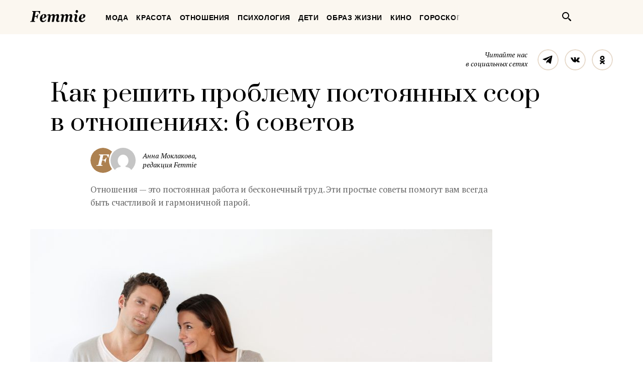

--- FILE ---
content_type: text/html; charset=UTF-8
request_url: https://femmie.ru/kak-reshit-problemu-postoyanny-h-ssor-v-otnosheniyah-6-sovetov-142528/
body_size: 25115
content:
<!DOCTYPE html>
<html lang="ru">
    <head>
        <meta charset="UTF-8">
        <meta http-equiv="x-ua-compatible" content="ie=edge">
        <meta name="viewport" content="width=device-width, initial-scale=1">
        <link href="https://fonts.googleapis.com/css?family=PT+Serif:400,400i,700|Prata&amp;subset=cyrillic" rel="stylesheet" rel="preload">
        <link href="/wp-content/themes/Newspaper/css/style.css" rel="stylesheet" rel="preload">
        <title>Как решить проблему постоянных ссор в отношениях: 6 советов | Femmie</title>
        <meta property="og:locale" content="ru_RU" />
<meta property="og:type" content="article" />
<meta property="og:title" content="Как решить проблему постоянных ссор в&nbsp;отношениях: 6 советов" />
<meta property="og:description" content="Когда ваши отношения с партнером застряли на одном месте и, кажется, перестали развиваться, то самое важное — это понять, в чем источник проблемы. Вы не можете уделять друг другу достаточно времени? Вы не достаточно много общаетесь друг с другом? Вам скучно? Вам неинтересно вместе? Или в игру вступили более серьезные проблемы, например отсутствие доверия или ревность? Все это очень важные вопросы, над которыми стоит задуматься, когда в ваших отношениях появились препятствия, и вы хотите их преодолеть. Подумайте, что вызвало застой в ваших отношениях и найдите способ освежить их. Эти небольшие занятия помогут внести разнообразие в вашу рутину и вдохнуть новую" />
<meta property="og:url" content="https://femmie.ru/kak-reshit-problemu-postoyanny-h-ssor-v-otnosheniyah-6-sovetov-142528/" />
<meta property="og:site_name" content="Femmie" />
<meta property="article:publisher" content="https://www.facebook.com/femmieru/" />
<meta property="article:tag" content="улучшить отношения" />
<meta property="article:section" content="Отношения" />
<meta property="article:published_time" content="2018-04-12T11:30:02+00:00" />
<meta property="article:modified_time" content="2018-04-12T12:33:02+00:00" />
<meta property="og:updated_time" content="2018-04-12T12:33:02+00:00" />
<meta property="fb:app_id" content="1588860948093305" />
<meta property="og:image" content="https://femmie.ru/wp-content/uploads/2018/04/shutterstock_136786844.jpg" />
<meta property="og:image:width" content="1000" />
<meta property="og:image:height" content="667" />

<!-- All in One SEO Pack 2.7.2 by Michael Torbert of Semper Fi Web Design[467,547] -->
<meta name="description"  content="Когда ваши отношения с партнером застряли на одном месте и, кажется, перестали развиваться, то самое важное — это понять, в чем источник проблемы. Вы не можете" />

<meta name="keywords"  content="улучшить отношения,Отношения" />

<link rel="canonical" href="https://femmie.ru/kak-reshit-problemu-postoyanny-h-ssor-v-otnosheniyah-6-sovetov-142528/" />
<!-- /all in one seo pack -->
<link rel='dns-prefetch' href='//s.w.org' />
<link rel="alternate" type="application/rss+xml" title="Femmie &raquo; Лента" href="https://femmie.ru/feed/" />
<link rel="alternate" type="application/rss+xml" title="Femmie &raquo; Лента комментариев" href="https://femmie.ru/comments/feed/" />
<link rel='stylesheet' id='crifs-style-css'  href='https://femmie.ru/wp-content/plugins/cr_infinity_scroll/public/style.css?ver=0.2.0' type='text/css' media='all' />
<link rel='stylesheet' id='essb_theme_standard-css'  href='https://femmie.ru/wp-content/plugins/easy-social-share-buttons5/lib/modules/top-posts-widget/css/essb-theme-standard.min.css?ver=4.8.18' type='text/css' media='all' />
<link rel='stylesheet' id='essb-font-css'  href='https://femmie.ru/wp-content/plugins/easy-social-share-buttons5/lib/modules/top-posts-widget/css/essb-posts-font.css?ver=4.8.18' type='text/css' media='all' />
<link rel='stylesheet' id='easy-social-share-buttons-css'  href='https://femmie.ru/wp-content/plugins/easy-social-share-buttons5/assets/css/easy-social-share-buttons.min.css?ver=5.2.2' type='text/css' media='all' />
<script type='text/javascript' src='https://femmie.ru/wp-includes/js/jquery/jquery.js?ver=1.12.4'></script>
<script type='text/javascript' src='https://femmie.ru/wp-includes/js/jquery/jquery-migrate.min.js?ver=1.4.1'></script>
<script type='text/javascript'>
/* <![CDATA[ */
var ai_front = {"insertion_before":"BEFORE","insertion_after":"AFTER","insertion_prepend":"PREPEND CONTENT","insertion_append":"APPEND CONTENT","insertion_replace_content":"REPLACE CONTENT","insertion_replace_element":"REPLACE ELEMENT","cancel":"Cancel","use":"Use","add":"Add","parent":"Parent","cancel_element_selection":"Cancel element selection","select_parent_element":"Select parent element","css_selector":"CSS selector","use_current_selector":"Use current selector","element":"ELEMENT","path":"PATH","selector":"SELECTOR","visible":"VISIBLE","hidden":"HIDDEN"};
/* ]]> */
</script>
<script type='text/javascript' src='https://femmie.ru/wp-content/plugins/ad-inserter/includes/js/ai-jquery.js?ver=4.8.18+2.4.11'></script>
<script type='text/javascript'>
function ai_insert(insertion,selector,insertion_code){if(selector.indexOf(":eq")!=-1)var elements=jQuery(selector);else var elements=document.querySelectorAll(selector);Array.prototype.forEach.call(elements,function(element,index){var ai_debug=typeof ai_debugging!=="undefined";if(element.hasAttribute("id"))selector_string="#"+element.getAttribute("id");else if(element.hasAttribute("class"))selector_string="."+element.getAttribute("class").replace(new RegExp(" ","g"),".");else selector_string="";var template=
document.createElement("div");template.innerHTML=insertion_code;var ai_selector_counter=template.getElementsByClassName("ai-selector-counter")[0];if(ai_selector_counter!=null)ai_selector_counter.innerText=index+1;var ai_debug_name_ai_main=template.getElementsByClassName("ai-debug-name ai-main")[0];if(ai_debug_name_ai_main!=null){var insertion_name="";if(insertion=="before")insertion_name=ai_front.insertion_before;else if(insertion=="after")insertion_name=ai_front.insertion_after;else if(insertion==
"prepend")insertion_name=ai_front.insertion_prepend;else if(insertion=="append")insertion_name=ai_front.insertion_append;else if(insertion=="replace-content")insertion_name=ai_front.insertion_replace_content;else if(insertion=="replace-element")insertion_name=ai_front.insertion_replace_element;ai_debug_name_ai_main.innerText=insertion_name+" "+selector+" ("+element.tagName.toLowerCase()+selector_string+")"}var range=document.createRange();var fragment=range.createContextualFragment(template.innerHTML);
if(insertion=="before")element.parentNode.insertBefore(fragment,element);else if(insertion=="after")element.parentNode.insertBefore(fragment,element.nextSibling);else if(insertion=="prepend")element.insertBefore(fragment,element.firstChild);else if(insertion=="append")element.insertBefore(fragment,null);else if(insertion=="replace-content")element.innerHTML=template.innerHTML;else if(insertion=="replace-element"){element.parentNode.insertBefore(fragment,element);element.parentNode.removeChild(element)}if(ai_debug)console.log("AI INSERT",
insertion,selector,"("+element.tagName.toLowerCase()+selector_string+")")})}
function ai_insert_viewport(element){function hasClass(element,cls){if(element==null)return false;if(element.classList)return element.classList.contains(cls);else return(" "+element.className+" ").indexOf(" "+cls+" ")>-1}function addClass(element,cls){if(element==null)return;if(element.classList)element.classList.add(cls);else element.className+=" "+cls}function removeClass(element,cls){if(element==null)return;if(element.classList)element.classList.remove(cls);else element.className=element.className.replace(new RegExp("(^|\\b)"+
cls.split(" ").join("|")+"(\\b|$)","gi")," ")}var ai_debug=typeof ai_debugging!=="undefined";if(ai_debug)console.log("AI VIEWPORT INSERTION class:",element.getAttribute("class"));var visible=!!(element.offsetWidth||element.offsetHeight||element.getClientRects().length);var block=element.getAttribute("data-block");if(visible){var insertion_code=element.getAttribute("data-code");var insertion_type=element.getAttribute("data-insertion");var selector=element.getAttribute("data-selector");if(insertion_code!=
null)if(insertion_type!=null&&selector!=null){var selector_exists=document.querySelectorAll(selector).length;if(ai_debug)console.log("AI VIEWPORT VISIBLE: block",block,insertion_type,selector,selector_exists?"":"NOT FOUND");if(selector_exists){ai_insert(insertion_type,selector,b64d(insertion_code));removeClass(element,"ai-viewports")}}else{if(ai_debug)console.log("AI VIEWPORT VISIBLE: block",block);var range=document.createRange();var fragment=range.createContextualFragment(b64d(insertion_code));
element.parentNode.insertBefore(fragment,element.nextSibling);removeClass(element,"ai-viewports")}}else{if(ai_debug)console.log("AI VIEWPORT NOT VISIBLE: block",block);var debug_bar=element.previousElementSibling;if(hasClass(debug_bar,"ai-debug-bar")&&hasClass(debug_bar,"ai-debug-script")){removeClass(debug_bar,"ai-debug-script");addClass(debug_bar,"ai-debug-viewport-invisible")}removeClass(element,"ai-viewports")}}
function b64e(str){return btoa(encodeURIComponent(str).replace(/%([0-9A-F]{2})/g,function toSolidBytes(match,p1){return String.fromCharCode("0x"+p1)}))}function b64d(str){return decodeURIComponent(atob(str).split("").map(function(c){return"%"+("00"+c.charCodeAt(0).toString(16)).slice(-2)}).join(""))};
</script>
<link rel='https://api.w.org/' href='https://femmie.ru/wp-json/' />
<link rel="EditURI" type="application/rsd+xml" title="RSD" href="https://femmie.ru/xmlrpc.php?rsd" />
<link rel="wlwmanifest" type="application/wlwmanifest+xml" href="https://femmie.ru/wp-includes/wlwmanifest.xml" /> 
<link rel='prev' title='4 неожиданных предмета в&nbsp;косметичке, выдающих женские комплексы' href='https://femmie.ru/4-neozhidanny-h-predmeta-v-kosmetichke-vy-dayushhih-zhenskie-kompleksy-146498/' />
<link rel='next' title='Самые легкие в&nbsp;общении знаки Зодиака' href='https://femmie.ru/samy-e-legkie-v-obshhenii-znaki-zodiaka-145879/' />
<meta name="generator" content="WordPress 4.8.18" />
<link rel='shortlink' href='https://femmie.ru/?p=142528' />
<link rel="alternate" type="application/json+oembed" href="https://femmie.ru/wp-json/oembed/1.0/embed?url=https%3A%2F%2Ffemmie.ru%2Fkak-reshit-problemu-postoyanny-h-ssor-v-otnosheniyah-6-sovetov-142528%2F" />
<link rel="alternate" type="text/xml+oembed" href="https://femmie.ru/wp-json/oembed/1.0/embed?url=https%3A%2F%2Ffemmie.ru%2Fkak-reshit-problemu-postoyanny-h-ssor-v-otnosheniyah-6-sovetov-142528%2F&#038;format=xml" />
	<script type="application/ld+json"   >
	{ 
		"@context":"http:\/\/schema.org\/",
		"@graph":[
			{
				"@type":"BlogPosting",
				"@id":"https:\/\/femmie.ru\/kak-reshit-problemu-postoyanny-h-ssor-v-otnosheniyah-6-sovetov-142528\/#BlogPosting",
				"mainEntityOfPage":"https:\/\/femmie.ru\/kak-reshit-problemu-postoyanny-h-ssor-v-otnosheniyah-6-sovetov-142528\/",
				"headline":"\u041a\u0430\u043a \u0440\u0435\u0448\u0438\u0442\u044c \u043f\u0440\u043e\u0431\u043b\u0435\u043c\u0443 \u043f\u043e\u0441\u0442\u043e\u044f\u043d\u043d\u044b\u0445 \u0441\u0441\u043e\u0440 \u0432 \u043e\u0442\u043d\u043e\u0448\u0435\u043d\u0438\u044f\u0445: 6 \u0441\u043e\u0432\u0435\u0442\u043e\u0432",
				"name":"\u041a\u0430\u043a \u0440\u0435\u0448\u0438\u0442\u044c \u043f\u0440\u043e\u0431\u043b\u0435\u043c\u0443 \u043f\u043e\u0441\u0442\u043e\u044f\u043d\u043d\u044b\u0445 \u0441\u0441\u043e\u0440 \u0432 \u043e\u0442\u043d\u043e\u0448\u0435\u043d\u0438\u044f\u0445: 6 \u0441\u043e\u0432\u0435\u0442\u043e\u0432",
				"description":"\u041e\u0442\u043d\u043e\u0448\u0435\u043d\u0438\u044f \u2014\u00a0\u044d\u0442\u043e \u043f\u043e\u0441\u0442\u043e\u044f\u043d\u043d\u0430\u044f \u0440\u0430\u0431\u043e\u0442\u0430 \u0438 \u0431\u0435\u0441\u043a\u043e\u043d\u0435\u0447\u043d\u044b\u0439 \u0442\u0440\u0443\u0434. \u042d\u0442\u0438 \u043f\u0440\u043e\u0441\u0442\u044b\u0435 \u0441\u043e\u0432\u0435\u0442\u044b \u043f\u043e\u043c\u043e\u0433\u0443\u0442 \u0432\u0430\u043c \u0432\u0441\u0435\u0433\u0434\u0430 \u0431\u044b\u0442\u044c \u0441\u0447\u0430\u0441\u0442\u043b\u0438\u0432\u043e\u0439 \u0438 \u0433\u0430\u0440\u043c\u043e\u043d\u0438\u0447\u043d\u043e\u0439 \u043f\u0430\u0440\u043e\u0439. ",
				"datePublished":"2018-04-12 11:30:02",
				"dateModified":"2018-04-12 12:33:02",
				"url":"https:\/\/femmie.ru\/kak-reshit-problemu-postoyanny-h-ssor-v-otnosheniyah-6-sovetov-142528\/",
                                "articleBody": "Когда ваши отношения с партнером застряли на одном месте и, кажется, перестали развиваться, то самое важное — это понять, в чем источник проблемы. Вы не можете уделять друг другу достаточно времени? Вы не достаточно много общаетесь друг с другом? Вам скучно? Вам неинтересно вместе? Или в игру вступили более серьезные проблемы, например отсутствие доверия или ревность?Все это очень важные вопросы, над которыми стоит задуматься, когда в ваших отношениях появились препятствия, и вы хотите их преодолеть. Подумайте, что вызвало застой в ваших отношениях и найдите способ освежить их. Эти небольшие занятия помогут внести разнообразие в вашу рутину и вдохнуть новую жизнь в отношения.Вместе занимайтесь спортом«Упражнения дают вам эндорфины. Эндорфины делают вас счастливыми», — как сказала Эль Вудс из фильма «Блондинка в законе». Используйте эндорфины себе на пользу, чтобы ваши отношения вышли из депрессии. Попробуйте вместе ездить на велосипеде, бегать или заниматься йогой. Тренируйтесь вместе и будьте счастливы вместе.Готовьте вместеЕда — это лучший способ завоевать сердце любого человека. По крайней мере, мне кажется, что это так. Пусть приготовление еды не будет рутиной, превратите этот процесс в совместное творчество. Откройте, наконец, кулинарную книгу, которая уже запылилась, научитесь готовить блюдо из новой кухни, которую вы никогда еще не пробовали или поищите мастер-классы на YouTube.Запланируйте домашний отдыхЕсли вы мало видитесь друг с другом, найдите время в своем расписании и проведите выходные в своем любимом месте. Если у вас отношения на расстоянии, договоритесь о встрече в выходные. Отложите телефоны и посвятите все время только друг другу.Напишите ему пожелание с добрым утромОтличная идея — написать «доброе утро» сразу после пробуждения (если вы физически не вместе). Так, вы дадите вашему мужчине знать, что думаете о нем, и он начнет день с улыбки. Такие мелочи всегда очень волнуют, даже если вы встречаетесь уже несколько дней, недель, месяцев или лет.Сходите вместе на комедийное шоуОсвежите ваши отношения, сходив вместе на комедийное шоу. Сядьте, расслабьтесь, купите себе напитки и просто получайте удовольствие. Если в вашем городе нет ничего такого, пусть шоу придет прямо к вам домой. Найдите что-нибудь веселое в программе передач или Интернете.Сходите на терапию для парЭтот совет для тех, чьи отношения не просто застряли, а появились более серьезные проблемы. Вместе сходите к профессионалу, который сможет выявить причину проблемы и поможет вам научиться продуктивно общаться друг с другом.Даже если вы не воспользуетесь этими советами, самое главное оставайтесь честными друг с другом в плане своих отношений и чувств. Работайте над развитием здоровых и счастливых отношений, в которых партнеры уважают друг друга.",
								"about":["\u0443\u043b\u0443\u0447\u0448\u0438\u0442\u044c \u043e\u0442\u043d\u043e\u0448\u0435\u043d\u0438\u044f"],
								"image":{ 
					"@type":"ImageObject",
					"@id":"https:\/\/femmie.ru\/wp-content\/uploads\/2018\/04\/shutterstock_136786844.jpg",
					"url":"https:\/\/femmie.ru\/wp-content\/uploads\/2018\/04\/shutterstock_136786844.jpg",
					"height":667,
					"width":1000				},
				"author":{ 
					"@type":"Person",
					"@id":"https:\/\/femmie.ru\/author\/a_moklakova\/#person",
					"name":"\u0410\u043d\u043d\u0430 \u041c\u043e\u043a\u043b\u0430\u043a\u043e\u0432\u0430",
					"url":"https:\/\/femmie.ru\/author\/a_moklakova\/",
					"image":{ 
						"@type":"ImageObject",
						"@id":"https:\/\/secure.gravatar.com\/avatar\/b4fa51ca0fadaaff99ac065606be63e2?s=96&d=mm&r=g",
						"url":"https:\/\/secure.gravatar.com\/avatar\/b4fa51ca0fadaaff99ac065606be63e2?s=96&d=mm&r=g",
						"height":96,
						"width":96
					}
				},
				"publisher":{ 
					"@type":"Organization",
					"@id":"https:\/\/femmie.ru\/\/#organization",
					"name":"Femmie",
					"logo":{ 
						"@type":"ImageObject",
						"url":"https:\/\/femmie.ru\/wp-content\/uploads\/2018\/01\/femmie-logo-retina.png",
						"width":600,
						"height":60
					}
				}
			},
			{ 
				"@type":"BreadcrumbList",
				"itemListElement":[ 
					{ 
						"@type":"ListItem",
						"position":1,
						"item":{ 
							"@id":"https:\/\/femmie.ru\/\"otnosheniya\"\/#breadcrumbitem",
							"name":"\u041e\u0442\u043d\u043e\u0448\u0435\u043d\u0438\u044f"						}
					}
									]
			}
		]
	}
	</script>
<meta property="fb:app_id" content="1588860948093305"/><style></style><script>
/* <![CDATA[ */
var ajax_tptn_tracker = {"ajax_url":"https://femmie.ru/","top_ten_id":"142528","top_ten_blog_id":"1","activate_counter":"11","tptn_rnd":"1434038985"};
/* ]]> */
</script>
<!--[if lt IE 9]><script src="https://html5shim.googlecode.com/svn/trunk/html5.js"></script><![endif]-->
    		<style type="text/css">.recentcomments a{display:inline !important;padding:0 !important;margin:0 !important;}</style>
		<style type="text/css">.essb_displayed_sidebar_right, .essb_displayed_sidebar { display: none; -webkit-transition: all 0.5s; -moz-transition: all 0.5s;-ms-transition: all 0.5s;-o-transition: all 0.5s;transition: all 0.5s;}@media screen and (max-width: 750px) { .essb-mobile-sharebar, .essb-mobile-sharepoint, .essb-mobile-sharebottom, .essb-mobile-sharebottom .essb_links, .essb-mobile-sharebar-window .essb_links, .essb-mobile-sharepoint .essb_links { display: block; } }@media screen and (max-width: 750px) { .essb-mobile-sharebar .essb_native_buttons, .essb-mobile-sharepoint .essb_native_buttons, .essb-mobile-sharebottom .essb_native_buttons, .essb-mobile-sharebottom .essb_native_item, .essb-mobile-sharebar-window .essb_native_item, .essb-mobile-sharepoint .essb_native_item { display: none; } }@media screen and (min-width: 750px) { .essb-mobile-sharebar, .essb-mobile-sharepoint, .essb-mobile-sharebottom { display: none; } }</style>
<script type="text/javascript">var essb_settings = {"ajax_url":"https:\/\/femmie.ru\/wp-admin\/admin-ajax.php","essb3_nonce":"49b57ffab0","essb3_plugin_url":"https:\/\/femmie.ru\/wp-content\/plugins\/easy-social-share-buttons5","essb3_stats":true,"essb3_ga":true,"essb3_ga_mode":"extended","blog_url":"https:\/\/femmie.ru\/","essb3_postfloat_stay":false,"post_id":142528,"sidebar_appear_pos":"10","sidebar_appear_unit":""};var essb_buttons_exist = !!document.getElementsByClassName("essb_links"); if(essb_buttons_exist == true) { document.addEventListener("DOMContentLoaded", function(event) { var ESSB_CACHE_URL = "https://femmie.ru/kak-reshit-problemu-postoyanny-h-ssor-v-otnosheniyah-6-sovetov-142528/"; if(ESSB_CACHE_URL.indexOf("?") > -1) { ESSB_CACHE_URL += "&essb_counter_cache=rebuild"; } else { ESSB_CACHE_URL += "?essb_counter_cache=rebuild"; }; var xhr = new XMLHttpRequest(); /*xhr.open("GET",ESSB_CACHE_URL,true); xhr.send();*/ });}var essbis_settings = {"modules":{"settings":{"moduleHoverActive":1,"activeModules":["settings","buttons","hover"]},"buttons":{"pinterestImageDescription":["titleAttribute","altAttribute","postTitle","mediaLibraryDescription"],"networks":"pinterest"},"hover":{"imageSelector":".essbis-hover-container img","minImageHeight":100,"minImageWidth":100,"hoverPanelPosition":"top-left","theme":"flat-small","orientation":"horizontal","showOnHome":"1","showOnSingle":"1","showOnPage":"1","showOnBlog":"1","showOnLightbox":"1","alwaysVisible":false,"mobileOnClick":false,"networks":"pinterest"}},"twitteruser":"","fbapp":"","dontshow":"","buttonSets":[],"themes":[]};</script>
<!-- Dynamic Widgets by QURL - http://www.qurl.nl //-->
      <meta name="onesignal" content="wordpress-plugin"/>
          <link rel="manifest"
            href="https://femmie.ru/wp-content/plugins/onesignal-free-web-push-notifications/sdk_files/manifest.json.php?gcm_sender_id="/>
          <script src="https://cdn.onesignal.com/sdks/OneSignalSDK.js" async></script>    <script>

      window.OneSignal = window.OneSignal || [];

      OneSignal.push( function() {
        OneSignal.SERVICE_WORKER_UPDATER_PATH = "OneSignalSDKUpdaterWorker.js.php";
        OneSignal.SERVICE_WORKER_PATH = "OneSignalSDKWorker.js.php";
        OneSignal.SERVICE_WORKER_PARAM = { scope: '/' };

        OneSignal.setDefaultNotificationUrl("https://femmie.ru");
        var oneSignal_options = {};
        window._oneSignalInitOptions = oneSignal_options;

        oneSignal_options['wordpress'] = true;
oneSignal_options['appId'] = 'a325f815-def0-45fa-b63a-776b8e0b1a29';
oneSignal_options['autoRegister'] = true;
oneSignal_options['welcomeNotification'] = { };
oneSignal_options['welcomeNotification']['disable'] = true;
oneSignal_options['path'] = "https://femmie.ru/wp-content/plugins/onesignal-free-web-push-notifications/sdk_files/";
oneSignal_options['persistNotification'] = true;
oneSignal_options['promptOptions'] = { };
oneSignal_options['promptOptions']['actionMessage'] = 'Искусство быть женщиной в наших уведомлениях';
oneSignal_options['promptOptions']['exampleNotificationTitleDesktop'] = 'Это пример уведомления';
oneSignal_options['promptOptions']['exampleNotificationMessageDesktop'] = 'Уведомления появятся на вашем экране';
oneSignal_options['promptOptions']['exampleNotificationTitleMobile'] = 'Пример уведомления';
oneSignal_options['promptOptions']['exampleNotificationCaption'] = '(вы сможете отписаться в любое время)';
oneSignal_options['promptOptions']['acceptButtonText'] = 'РАЗРЕШИТЬ';
oneSignal_options['promptOptions']['cancelButtonText'] = 'Нет, спасибо';
oneSignal_options['promptOptions']['siteName'] = 'Femmie.ru';
oneSignal_options['promptOptions']['autoAcceptTitle'] = 'Нажмите &quot;Разрешить&quot;';
oneSignal_options['notifyButton'] = { };
oneSignal_options['notifyButton']['enable'] = true;
oneSignal_options['notifyButton']['position'] = 'bottom-left';
oneSignal_options['notifyButton']['theme'] = 'default';
oneSignal_options['notifyButton']['size'] = 'medium';
oneSignal_options['notifyButton']['prenotify'] = true;
oneSignal_options['notifyButton']['displayPredicate'] = function() {
              return OneSignal.isPushNotificationsEnabled()
                      .then(function(isPushEnabled) {
                          return !isPushEnabled;
                      });
            };
oneSignal_options['notifyButton']['showCredit'] = false;
oneSignal_options['notifyButton']['text'] = {};
oneSignal_options['notifyButton']['text']['message.prenotify'] = 'Нажмите, чтобы подписаться';
oneSignal_options['notifyButton']['text']['tip.state.unsubscribed'] = 'Подписаться на уведомления';
oneSignal_options['notifyButton']['text']['tip.state.subscribed'] = 'Вы уже подписаны';
oneSignal_options['notifyButton']['text']['tip.state.blocked'] = 'Вы отписались';
oneSignal_options['notifyButton']['text']['message.action.subscribed'] = 'Спасибо, что вы с нами';
oneSignal_options['notifyButton']['text']['message.action.resubscribed'] = 'Вы подписаны на уведомления';
oneSignal_options['notifyButton']['text']['message.action.unsubscribed'] = 'Вы не будете получать уведомления';
oneSignal_options['notifyButton']['text']['dialog.main.title'] = 'Настроить уведомления';
oneSignal_options['notifyButton']['text']['dialog.main.button.subscribe'] = 'ПОДПИСАТЬСЯ';
oneSignal_options['notifyButton']['text']['dialog.main.button.unsubscribe'] = 'Отписаться';
oneSignal_options['notifyButton']['text']['dialog.blocked.title'] = 'Разблокировать уведомления';
oneSignal_options['notifyButton']['text']['dialog.blocked.message'] = 'Следуйте инструкциям';
              oneSignal_options['autoRegister'] = false;
              OneSignal.showHttpPrompt();
              OneSignal.init(window._oneSignalInitOptions);
                    });

      function documentInitOneSignal() {
        var oneSignal_elements = document.getElementsByClassName("OneSignal-prompt");

        var oneSignalLinkClickHandler = function(event) { OneSignal.push(['registerForPushNotifications']); event.preventDefault(); };        for(var i = 0; i < oneSignal_elements.length; i++)
          oneSignal_elements[i].addEventListener('click', oneSignalLinkClickHandler, false);
      }

      if (document.readyState === 'complete') {
           documentInitOneSignal();
      }
      else {
           window.addEventListener("load", function(event){
               documentInitOneSignal();
          });
      }
    </script>


<!-- JS generated by theme -->

<script>
    
</script>

<meta name="p:domain_verify" content="5391086d3ce20be01dc4adfc969c991c"/>

<meta name="pmail-verification" content="82bd16deea711f226d7381c27311763d">

<meta name=“verify-admitad” content=“a80ade74c4" />

<script async type="text/javascript" src="//s.luxupcdnc.com/t/pb211146.js"></script>
<script async type="text/javascript" src="//s.luxupcdnc.com/t/common_402.js"></script>

<!-- Yandex.Metrika counter -->
<script type="text/javascript" >
   (function(m,e,t,r,i,k,a){m[i]=m[i]||function(){(m[i].a=m[i].a||[]).push(arguments)};
   m[i].l=1*new Date();k=e.createElement(t),a=e.getElementsByTagName(t)[0],k.async=1,k.src=r,a.parentNode.insertBefore(k,a)})
   (window, document, "script", "https://mc.yandex.ru/metrika/tag.js", "ym");

   ym(37208760, "init", {
        clickmap:true,
        trackLinks:true,
        accurateTrackBounce:true,
        webvisor:false
   });
</script>
<noscript><div><img src="https://mc.yandex.ru/watch/37208760" style="position:absolute; left:-9999px;" alt="" /></div></noscript>
<!-- /Yandex.Metrika counter -->

<meta name="yandex-verification" content="8aa76a13c42513da" />

<!-- Rating@Mail.ru counter -->
<script type="text/javascript">
var _tmr = window._tmr || (window._tmr = []);
_tmr.push({id: "3119939", type: "pageView", start: (new Date()).getTime()});
(function (d, w, id) {
  if (d.getElementById(id)) return;
  var ts = d.createElement("script"); ts.type = "text/javascript"; ts.async = true; ts.id = id;
  ts.src = "https://top-fwz1.mail.ru/js/code.js";
  var f = function () {var s = d.getElementsByTagName("script")[0]; s.parentNode.insertBefore(ts, s);};
  if (w.opera == "[object Opera]") { d.addEventListener("DOMContentLoaded", f, false); } else { f(); }
})(document, window, "topmailru-code");
</script><noscript><div>
<img src="https://top-fwz1.mail.ru/counter?id=3119939;js=na" style="border:0;position:absolute;left:-9999px;" alt="Top.Mail.Ru" />
</div></noscript>
<!-- //Rating@Mail.ru counter --><link rel="icon" href="https://femmie.ru/wp-content/uploads/2016/05/cropped-femmie-ico-32x32.jpg" sizes="32x32" />
<link rel="icon" href="https://femmie.ru/wp-content/uploads/2016/05/cropped-femmie-ico-192x192.jpg" sizes="192x192" />
<link rel="apple-touch-icon-precomposed" href="https://femmie.ru/wp-content/uploads/2016/05/cropped-femmie-ico-180x180.jpg" />
<meta name="msapplication-TileImage" content="https://femmie.ru/wp-content/uploads/2016/05/cropped-femmie-ico-270x270.jpg" />
<style type='text/css'>
.ai-viewport-3                { display: none !important;}
.ai-viewport-2                { display: none !important;}
.ai-viewport-1                { display: inherit !important;}
.ai-viewport-0                { display: none !important;}
@media (min-width: 768px) and (max-width: 979px) {
.ai-viewport-1                { display: none !important;}
.ai-viewport-2                { display: inherit !important;}
}
@media (max-width: 767px) {
.ai-viewport-1                { display: none !important;}
.ai-viewport-3                { display: inherit !important;}
}
</style>
<link rel="preload" as="script" href="https://static.nativerent.ru/js/codes/nativerent.v2.js" crossorigin>
<script src="https://static.nativerent.ru/js/codes/nativerent.v2.js" async crossorigin></script>
<script>(function(){(window.NRentCounter = window.NRentCounter || []).push({id:"5da9b9e49a889"})}())</script>

<meta name="p:domain_verify" content="fe7723f642daceb77c406b5e0cf098cf"/>
<meta name="google-site-verification" content="gcRM5sUlKerp3mS3jOeWXkvdMyMEkorqb5ixaNOH4t8" />

<script type="text/javascript">
var distribution = {
  A: 100,
  B: 0
};

var coinflip = function(distribution) {
	var number = Math.round(Math.random()*100);
  if (number <= distribution["A"])
  	return 'A';
  else
  	return 'B'
};

window.BUCKET = coinflip(distribution);
</script>

<script src="https://yandex.ru/ads/system/header-bidding.js" async></script>
<script>
    window.Ya || (window.Ya = {});
    window.yaContextCb = window.yaContextCb || [];
    window.Ya.adfoxCode || (window.Ya.adfoxCode = {});
    window.Ya.adfoxCode.hbCallbacks || (window.Ya.adfoxCode.hbCallbacks = []);
</script>
<script src="https://yandex.ru/ads/system/context.js" async></script>

<script>
    function renderAdFoxAd(adFoxConfig, adUnit) {
        window.Ya.adfoxCode.hbCallbacks.push(function () {
            window.Ya.headerBidding.pushAdUnits([adUnit]);
            window.yaContextCb.push(function () {
                window.Ya.adfoxCode.create(adFoxConfig);
            });
        });
    }

    function destroyAdFoxAd(adBlockId) {
        window.yaContextCb.push(() => {
            Ya.adfoxCode.destroy(adBlockId);
        });
    }

    function buildAdBlock(containerDivId, adBlockId) {
        let container = document.getElementById(containerDivId);

        let adBlock = document.createElement('div');
        adBlock.setAttribute('id', adBlockId);

        return container.insertAdjacentElement('afterbegin', adBlock);
    }
</script>

<script async src="https://cdn.skcrtxr.com/roxot-wrapper/js/roxot-manager.js?pid=f26ebaea-36dd-42a2-bcf2-8b4ef402be74"></script>
        <script async id="__clickio__safecontent__" data-sid="211146" type="text/javascript" src="//s.clickiocdn.com/t/safecontent.js"></script>
        <script async id="__clickio__safecontent__" data-sid="211146" type="text/javascript" src="//s.clickiocdn.com/t/safecontent.js"></script>
        <script async src="https://yastatic.net/pcode/adfox/header-bidding.js"></script>
        <script>
    	var adfoxBiddersMap = {
    	  "myTarget": "1171987",
          "betweenDigital": "1183726",
          "buzzoola": "1192937"
    	};
        var adUnits = [
            {
                "code": "adfox_157260412858631327",
                "bids": [
                        {
                            "bidder": "myTarget",
                            "params": {
                                    "placementId": "629553"
                            }
                        }
                    ]
            },
            {
                "codeType": "inpage",
                "code": "adfox_157523813302127722",
                "bids": [
                    {
                        "bidder": "betweenDigital",
                        "params": {
                            "placementId": "3462623"
                        }
                    },
                    {
                        "bidder": "buzzoola",
                        "params": {
                            "placementId": "745728"
                        }
                    }
                ]
            },
            {
            "code": "adfox_157797722574113439",
            "bids": [
                {
                    "bidder": "myTarget",
                    "params": {
                        "placementId": "677358"
                    }
                },
                {
                    "bidder": "betweenDigital",
                    "params": {
                        "placementId": "3686890"
                    }
                }
            ],
            "sizes": [
                [
                    300,
                    600
                ]
            ]
            }
        ];
        var userTimeout = 1000;
        window.YaHeaderBiddingSettings = {
            biddersMap: adfoxBiddersMap,
                adUnits: adUnits,
            timeout: userTimeout
        };
        </script>

        <script src="https://yastatic.net/pcode/adfox/loader.js" crossorigin="anonymous"></script>
        <style>

@font-face{font-family:"Font Awesome 5 Brands";font-style:normal;font-weight:normal; font-display: swap; src:url(/wp-content/plugins/posts-like-dislike/css/fontawesome/webfonts/fa-brands-400.eot);src:url(/wp-content/plugins/posts-like-dislike/css/fontawesome/webfonts/fa-brands-400.eot?#iefix) format("embedded-opentype"),url(/wp-content/plugins/posts-like-dislike/css/fontawesome/webfonts/fa-brands-400.woff2) format("woff2"),url(/wp-content/plugins/posts-like-dislike/css/fontawesome/webfonts/fa-brands-400.woff) format("woff"),url(/wp-content/plugins/posts-like-dislike/css/fontawesome/webfonts/fa-brands-400.ttf) format("truetype"),url(/wp-content/plugins/posts-like-dislike/css/fontawesome/webfonts/fa-brands-400.svg#fontawesome) format("svg")}.fab{font-family:"Font Awesome 5 Brands"}@font-face{font-family:"Font Awesome 5 Free";font-style:normal;font-weight:400;src:url(/wp-content/plugins/posts-like-dislike/css/fontawesome/webfonts/fa-regular-400.eot);src:url(/wp-content/plugins/posts-like-dislike/css/fontawesome/webfonts/fa-regular-400.eot?#iefix) format("embedded-opentype"),url(/wp-content/plugins/posts-like-dislike/css/fontawesome/webfonts/webfonts/fa-regular-400.woff2) format("woff2"),url(/wp-content/plugins/posts-like-dislike/css/fontawesome/webfonts/fa-regular-400.woff) format("woff"),url(/wp-content/plugins/posts-like-dislike/css/fontawesome/webfonts/fa-regular-400.ttf) format("truetype"),url(/wp-content/plugins/posts-like-dislike/css/fontawesome/webfonts/fa-regular-400.svg#fontawesome) format("svg")}.far{font-weight:400}@font-face{font-family:"Font Awesome 5 Free";font-style:normal;font-weight:900;src:url(/wp-content/plugins/posts-like-dislike/css/fontawesome/webfonts/fa-solid-900.eot);src:url(/wp-content/plugins/posts-like-dislike/css/fontawesome/webfonts/fa-solid-900.eot?#iefix) format("embedded-opentype"),url(/wp-content/plugins/posts-like-dislike/css/fontawesome/webfonts/fa-solid-900.woff2) format("woff2"),url(/wp-content/plugins/posts-like-dislike/css/fontawesome/webfonts/fa-solid-900.woff) format("woff"),url(/wp-content/plugins/posts-like-dislike/css/fontawesome/webfonts/fa-solid-900.ttf) format("truetype"),url(/wp-content/plugins/posts-like-dislike/css/fontawesome/webfonts/fa-solid-900.svg#fontawesome) format("svg")}

          .fa,.fab,.fal,.far,.fas {
    -moz-osx-font-smoothing: grayscale;
    -webkit-font-smoothing: antialiased;
    display: inline-block;
    font-style: normal;
    font-variant: normal;
    text-rendering: auto;
    line-height: 1
}

.fa, .fas {
    font-weight: 900;
}

.fa, .far, .fas {
    font-family: "Font Awesome 5 Free";
}

.fa-thumbs-up:before {
    content: "\f164";
}

.fa-thumbs-down:before {
    content: "\f165";
}

.pld-like-dislike-wrap {
    display: inline-block;
    margin-bottom:20px;
}
.pld-common-wrap {
    display: inline-block;
    min-width: 50px;
}
.pld-common-wrap > a.pld-like-dislike-trigger {
    text-decoration: none;
    box-shadow: 0 0 0 !important;
    border-bottom: 0;
}
.pld-count-wrap {
    margin-left: 5px;
}
.pld-share-wrap {
    display: inline-block;
    margin-left: 50px;
}
.pld-share-wrap a {
    box-shadow: 0 0 0 !important;
    margin: 0 10px;
    border:1px solid #fff;
}
a.pld-facebook {
    background: #3b5998 !important;
    color: #fff !important;
    display: inline-block;
    text-align: center;
    padding: 5px 10px;
}
a.pld-twitter {
    background: #55acee !important;
    color: #fff !important;
    display: inline-block;
    text-align: center;
    padding: 5px 7px;
}
a.pld-facebook:hover {
    background: #fff !important;
    color: #3b5998 !important;
    border: 1px solid;
}
a.pld-twitter:hover {
    background: #fff !important;
    color: #55acee !important;
    border: 1px solid;
}
.pld-like-dislike-wrap br{display:none;}
.pld-like-dislike-wrap p{display:none;}
.pld-like-dislike-wrap.pld-template-3 {
    margin-bottom: 20px;
}
.pld-like-dislike-wrap .pld-common-wrap {
    margin-right: 10px;
}
.pld-like-dislike-wrap.pld-custom img {
    max-width: 30px;
    display: inline-block;
    vertical-align: top;
}
</style>
<style>.embed-container { position: relative; padding-bottom: 56.25%; height: 0; overflow: hidden; max-width: 100%; } .embed-container iframe, .embed-container object, .embed-container embed { position: absolute; top: 0; left: 0; width: 100%; height: 100%; }</style>
    </head>

<body>

    <div id="fb-root"></div>
    <script>(function(d, s, id) {
    var js, fjs = d.getElementsByTagName(s)[0];
    if (d.getElementById(id)) return;
    js = d.createElement(s); js.id = id;
    js.src = "//connect.facebook.net/ru_RU/sdk.js#xfbml=1&version=v3.0&appId=1588860948093305";
    //fjs.parentNode.insertBefore(js, fjs);
    }(document, 'script', 'facebook-jssdk'));</script>
    <input id="menu-state" class="visuallyhidden" type="checkbox" style="display: none;">
    <div class="page">
        <div class="page__head">
            <!-- шапка -->
            <div class="header">
                <div class="header__wrap container">
                    <div class="header__emblem">
                        <a class="logo" href="/">
                            Femmie
                        </a>
                    </div>
                    <div class="header__begin">
                        <!-- <a class="button button--neutral" href="#">Написать</a> -->
                    </div>
                    <div class="header__search">
                        <a class="search-button" href="#">
                            Поиск
                        </a>
                    </div>
                    <div class="header__user">
                        <!-- или:
                            <a class="button button--text-alike" href="#">Войти</a>
                        <!-- или: -->
                        <!-- <a class="avatar avatar--interactive" href="#">
                            <img class="avatar__image"
                                    srcset="../temp/avatar-a-44x44@2x.jpg 2x"
                                    src="../temp/avatar-a-44x44.jpg"
                                    width="44"
                                    height="44"
                                    alt=""
                            >
                        </a> -->
                        <!--/или -->
                    </div>
                    <label class="header__burger" for="menu-state">
                        Показать меню
                    </label>
                </div>
            </div>
            <!-- шапка -->
        </div>
    <div class="page__navigation">
        <nav class="nav">
        <div class="nav__wrap container">
            <div class="nav__menu">
            <a class="nav__item " href="https://femmie.ru/category/moda/">Мода</a></li>
<a class="nav__item " href="https://femmie.ru/category/krasota/">Красота</a></li>
<a class="nav__item " href="https://femmie.ru/category/otnosheniya/">Отношения</a></li>
<a class="nav__item " href="https://femmie.ru/category/psihologiya/">Психология</a></li>
<a class="nav__item " href="https://femmie.ru/category/deti/">Дети</a></li>
<a class="nav__item " href="https://femmie.ru/category/obraz-zhizni/">Образ жизни</a></li>
<a class="nav__item " href="https://femmie.ru/category/kino/">Кино</a></li>
<a class="nav__item " href="https://femmie.ru/category/goroskop/">Гороскоп</a></li>
<a class="nav__item " href="https://femmie.ru/contacts/">Контакты</a></li>
            </div>
            <label class="nav__burger" for="menu-state">
                Показать меню
            </label>
            </div>
        </nav>
            <!--/Навигация -->
    </div>
<div class="page__body">
    <div class="article-page">
    <!-- Статья -->
     <article class="article">
        <div class="article__wrap container">
            <div class="article__sub-head">
                <div class="article__navigation breadcrumbs">
                </div>
                <div class="article__subscribe media">
                    <b class="media__heading">
                        Читайте нас в&nbsp;социальных сетях
                    </b>
                    <div class="media__list">
                        <a class="media__item net net--telegram" href="https://t.me/femmie_ru" target="_blank">Телеграм</a>
                        <!-- <a class="media__item net net--facebook" href="https://www.facebook.com/femmieru/" target="_blank">Facebook</a> -->
                        <a class="media__item net net--vk" href="https://vk.com/femmie" target="_blank">Вконтакте</a>
                        <a class="media__item net net--odnoklassniki" href="https://ok.ru/femmie" target="_blank">Одноклассники</a>
                    </div>
                </div>
            </div>
            <header class="article__head">
                <h1 class="article__heading title title--higher-importance">
                    Как решить проблему постоянных ссор в&nbsp;отношениях: 6 советов
                </h1>
                <div class="article__summary">
                    <div class="article__team">
                        <!-- в случае с колумнистом тут иное -->
                        <span class="article__contributor">
                            <a class="avatar avatar--interactive" href="#">
                             <img class="avatar__image" src="https://femmie.ru/svg/avatar-femmie.svg" width="50" height="50" alt="">
                            </a>
                        </span>
                        <span class="article__contributor">
                            <a class="avatar avatar--interactive" href="#">
                                <img class="avatar__image"
                                     src="https://secure.gravatar.com/avatar/b4fa51ca0fadaaff99ac065606be63e2?s=96&amp;d=mm&amp;r=g"
                                     width="50"
                                     height="50"
                                     alt=""
                                >
                            </a>
                        </span>
                        <div class="article__roles">
                            Анна Моклакова,<br> редакция Femmie
                        </div>
                        <!--/иное -->
                    </div>
                    <div class="article__info">
                    </div>
                </div>

                    <p class="article__headline">
                        Отношения — это постоянная работа и бесконечный труд. Эти простые советы помогут вам всегда быть счастливой и гармоничной парой. 
                    </p>

            </header>
                <figure class="article__preview">
                    <picture class="attachment-post_featured_default size-post_featured_default wp-post-picture">
<source srcset="https://femmie.ru/wp-content/uploads/2018/04/shutterstock_136786844-920x614.jpg" media="(min-width: 1200px)">
<source srcset="https://femmie.ru/wp-content/uploads/2018/04/shutterstock_136786844-640x427.jpg" media="(min-width: 920px) and (max-width: 1199px)">
<source srcset="https://femmie.ru/wp-content/uploads/2018/04/shutterstock_136786844-768x512.jpg" media="(min-width: 620px) and (max-width: 919px)">
<img srcset="https://femmie.ru/wp-content/uploads/2018/04/shutterstock_136786844-420x280.jpg, https://femmie.ru/wp-content/uploads/2018/04/shutterstock_136786844-840x560.jpg 2x" src="https://femmie.ru/wp-content/uploads/2018/04/shutterstock_136786844-420x280.jpg" alt="" width="420" height="232" class="entry__pic">
</picture>
                    <figcaption class="article__featured-pic-credits">
                    Shutterstock
                    </figcaption>
                </figure>

                <!-- temp -->
                <!--/temp -->

            <div class="article__body">
                <div class="article__content">
                    <div class="wysiwyg">
                        <div class="essb_links essb_displayed_top essb_share essb_template_bold-retina essb_742335444 essb_width_flex essb_links_center print-no" id="essb_displayed_top_742335444" data-essb-postid="142528" data-essb-position="top" data-essb-button-style="icon" data-essb-template="bold-retina" data-essb-counter-pos="hidden" data-essb-url="https://femmie.ru/kak-reshit-problemu-postoyanny-h-ssor-v-otnosheniyah-6-sovetov-142528/?" data-essb-twitter-url="https://femmie.ru/kak-reshit-problemu-postoyanny-h-ssor-v-otnosheniyah-6-sovetov-142528/?utm_source=twitter%26utm_medium=share-button%26utm_campaign=" data-essb-instance="742335444">
<ul class="essb_links_list essb_force_hide_name essb_force_hide">
<li class="essb_item essb_link_ok nolightbox"> <a href="http://www.odnoklassniki.ru/dk?st.cmd=addShare&#038;st.s=1&#038;st._surl=https://femmie.ru/kak-reshit-problemu-postoyanny-h-ssor-v-otnosheniyah-6-sovetov-142528/?utm_source=ok%26utm_medium=share-button%26utm_campaign=%D0%9A%D0%B0%D0%BA_%D1%80%D0%B5%D1%88%D0%B8%D1%82%D1%8C_%D0%BF%D1%80%D0%BE%D0%B1%D0%BB%D0%B5%D0%BC%D1%83_%D0%BF%D0%BE%D1%81%D1%82%D0%BE%D1%8F%D0%BD%D0%BD%D1%8B%D1%85_%D1%81%D1%81%D0%BE%D1%80_%D0%B2_%D0%BE%D1%82%D0%BD%D0%BE%D1%88%D0%B5%D0%BD%D0%B8%D1%8F%D1%85%3A_6_%D1%81%D0%BE%D0%B2%D0%B5%D1%82%D0%BE%D0%B2" title="" onclick="essb.window(&#39;http://www.odnoklassniki.ru/dk?st.cmd=addShare&#038;st.s=1&#038;st._surl=https://femmie.ru/kak-reshit-problemu-postoyanny-h-ssor-v-otnosheniyah-6-sovetov-142528/?utm_source=ok%26utm_medium=share-button%26utm_campaign=%D0%9A%D0%B0%D0%BA_%D1%80%D0%B5%D1%88%D0%B8%D1%82%D1%8C_%D0%BF%D1%80%D0%BE%D0%B1%D0%BB%D0%B5%D0%BC%D1%83_%D0%BF%D0%BE%D1%81%D1%82%D0%BE%D1%8F%D0%BD%D0%BD%D1%8B%D1%85_%D1%81%D1%81%D0%BE%D1%80_%D0%B2_%D0%BE%D1%82%D0%BD%D0%BE%D1%88%D0%B5%D0%BD%D0%B8%D1%8F%D1%85%3A_6_%D1%81%D0%BE%D0%B2%D0%B5%D1%82%D0%BE%D0%B2&#39;,&#39;ok&#39;,&#39;742335444&#39;); return false;" target="_blank" rel="nofollow" ><span class="essb_icon essb_icon_ok"></span><span class="essb_network_name essb_noname"></span></a></li>
<li class="essb_item essb_link_vk nolightbox"> <a href="http://vkontakte.ru/share.php?url=https://femmie.ru/kak-reshit-problemu-postoyanny-h-ssor-v-otnosheniyah-6-sovetov-142528/?utm_source=vk%26utm_medium=share-button%26utm_campaign=%D0%9A%D0%B0%D0%BA_%D1%80%D0%B5%D1%88%D0%B8%D1%82%D1%8C_%D0%BF%D1%80%D0%BE%D0%B1%D0%BB%D0%B5%D0%BC%D1%83_%D0%BF%D0%BE%D1%81%D1%82%D0%BE%D1%8F%D0%BD%D0%BD%D1%8B%D1%85_%D1%81%D1%81%D0%BE%D1%80_%D0%B2_%D0%BE%D1%82%D0%BD%D0%BE%D1%88%D0%B5%D0%BD%D0%B8%D1%8F%D1%85%3A_6_%D1%81%D0%BE%D0%B2%D0%B5%D1%82%D0%BE%D0%B2" title="" onclick="essb.window(&#39;http://vkontakte.ru/share.php?url=https://femmie.ru/kak-reshit-problemu-postoyanny-h-ssor-v-otnosheniyah-6-sovetov-142528/?utm_source=vk%26utm_medium=share-button%26utm_campaign=%D0%9A%D0%B0%D0%BA_%D1%80%D0%B5%D1%88%D0%B8%D1%82%D1%8C_%D0%BF%D1%80%D0%BE%D0%B1%D0%BB%D0%B5%D0%BC%D1%83_%D0%BF%D0%BE%D1%81%D1%82%D0%BE%D1%8F%D0%BD%D0%BD%D1%8B%D1%85_%D1%81%D1%81%D0%BE%D1%80_%D0%B2_%D0%BE%D1%82%D0%BD%D0%BE%D1%88%D0%B5%D0%BD%D0%B8%D1%8F%D1%85%3A_6_%D1%81%D0%BE%D0%B2%D0%B5%D1%82%D0%BE%D0%B2&#39;,&#39;vk&#39;,&#39;742335444&#39;); return false;" target="_blank" rel="nofollow" ><span class="essb_icon essb_icon_vk"></span><span class="essb_network_name essb_noname"></span></a></li>
</ul>
</div>
<div class='ai-viewports ai-viewport-3' data-code='[base64]/Qu9Cw0YfRg9GCINC90LUg0L/QvtGC0L7QvNGDLCDRh9GC0L4g0L7QvdC4INGB0LvQsNCx0YvQtSwg0LAg0L/[base64]' data-block='34'></div>
<script>var ai_script = document.getElementsByClassName ('ai-viewports'); ai_insert_viewport (ai_script [ai_script.length - 1]);</script>
<p><input type="hidden" value="" data-essbisPostContainer="" data-essbisPostUrl="https://femmie.ru/kak-reshit-problemu-postoyanny-h-ssor-v-otnosheniyah-6-sovetov-142528/" data-essbisPostTitle="Как решить проблему постоянных ссор в&nbsp;отношениях: 6 советов" data-essbisHoverContainer="">Когда ваши отношения с партнером застряли на одном месте и, кажется, перестали развиваться, то самое важное — это понять, в чем источник проблемы. Вы не можете уделять друг другу достаточно времени? Вы не достаточно много общаетесь друг с другом? Вам скучно? Вам неинтересно вместе? Или в игру вступили более серьезные проблемы, например отсутствие доверия или ревность?</p><div class='code-block code-block-85' style='margin: 8px 0; clear: both;'>
<div id="NRent-5da9b9e49a889-5"></div>
<script>(function(){(window.NRentManager = window.NRentManager || []).push({renderTo:"NRent-5da9b9e49a889-5",position:"popupTeaser",settings:{"mobile":["teaser","fullscreen"],"desktop":["teaser"]}})}())</script>
</div>
<div class='ai-viewports ai-viewport-2 ai-viewport-3' data-code='[base64]' data-block='6'></div>
<script>var ai_script = document.getElementsByClassName ('ai-viewports'); ai_insert_viewport (ai_script [ai_script.length - 1]);</script>
<div class='code-block code-block-1' style='margin: 30px auto; text-align: center; display: block; clear: both;'>
<script>ym(37208760,'reachGoal','after 1st D')</script>

<!-- Yandex.RTB R-A-330728-21 -->
<div id="yandex_rtb_R-A-330728-21"></div>
<script>
window.yaContextCb.push(() => {
    Ya.Context.AdvManager.render({
        "blockId": "R-A-330728-21",
        "renderTo": "yandex_rtb_R-A-330728-21"
    })
})
</script>

<div id="NRent-5da9b9e49a889-2"></div>
<script>(function(){(window.NRentManager = window.NRentManager || []).push({renderTo:"NRent-5da9b9e49a889-2",position:"horizontalTop"})}())</script>
</div>

<p>Все это очень важные вопросы, над которыми стоит задуматься, когда в ваших отношениях появились препятствия, и вы хотите их преодолеть. Подумайте, что вызвало застой в ваших отношениях и найдите способ освежить их. Эти небольшие занятия помогут внести разнообразие в вашу рутину и вдохнуть новую жизнь в отношения.</p>
<h3>Вместе занимайтесь спортом</h3>
<p>«Упражнения дают вам эндорфины. Эндорфины делают вас счастливыми», — как сказала Эль Вудс из фильма «Блондинка в законе». Используйте эндорфины себе на пользу, чтобы ваши отношения вышли из депрессии. Попробуйте вместе ездить на велосипеде, бегать или заниматься йогой. Тренируйтесь вместе и будьте счастливы вместе.</p>
<h3>Готовьте вместе</h3>
<p>Еда — это лучший способ завоевать сердце любого человека. По крайней мере, мне кажется, что это так. Пусть приготовление еды не будет рутиной, превратите этот процесс в совместное творчество. Откройте, наконец, кулинарную книгу, которая уже запылилась, научитесь готовить блюдо из новой кухни, которую вы никогда еще не пробовали или поищите мастер-классы на YouTube.</p>
<h3>Запланируйте домашний отдых</h3>
<p>Если вы мало видитесь друг с другом, найдите время в своем расписании и проведите выходные в своем любимом месте. Если у вас отношения на расстоянии, договоритесь о встрече в выходные. Отложите телефоны и посвятите все время только друг другу.</p><div class='code-block code-block-7 ai-viewport-2 ai-viewport-3' style='margin: 30px auto; text-align: center; display: block; clear: both;'>
<!-- Yandex.RTB R-A-330728-19 -->
<div id="yandex_rtb_R-A-330728-19"></div>
<script type="text/javascript">
    (function(w, d, n, s, t) {
        w[n] = w[n] || [];
        w[n].push(function() {
            Ya.Context.AdvManager.render({
                blockId: "R-A-330728-19",
                renderTo: "yandex_rtb_R-A-330728-19",
                async: true
            });
        });
        t = d.getElementsByTagName("script")[0];
        s = d.createElement("script");
        s.type = "text/javascript";
        s.src = "//an.yandex.ru/system/context.js";
        s.async = true;
        t.parentNode.insertBefore(s, t);
    })(this, this.document, "yandexContextAsyncCallbacks");
</script>
<script>ym(37208760,'reachGoal','after5th_M')</script>

<div id="NRent-5da9b9e49a889-3"></div>
<script>(function(){(window.NRentManager = window.NRentManager || []).push({renderTo:"NRent-5da9b9e49a889-3",position:"horizontalMiddle"})}())</script>
</div>
<div class='code-block code-block-3 ai-viewport-1' style='margin: 30px auto; text-align: center; display: block; clear: both;'>
<div class="roxot-dynamic incontent-after8-desktop" data-settings-function="placementOneSettings" >
</div>
<script>
    window.placementOneSettings = function (divId, placementId) {

    let parentEssb = jQuery("#"+divId).closest(".article__body").find("[data-essb-postid]");
    let postId = parentEssb.attr('data-essb-postid');

    return {
      customKeyValues: {
        postId: postId
      }
    }
  }
</script>

<div id="NRent-5da9b9e49a889-3"></div>
<script>(function(){(window.NRentManager = window.NRentManager || []).push({renderTo:"NRent-5da9b9e49a889-3",position:"horizontalMiddle"})}())</script>
</div>

<h3>Напишите ему пожелание с добрым утром</h3>
<p>Отличная идея — написать «доброе утро» сразу после пробуждения (если вы физически не вместе). Так, вы дадите вашему мужчине знать, что думаете о нем, и он начнет день с улыбки. Такие мелочи всегда очень волнуют, даже если вы встречаетесь уже несколько дней, недель, месяцев или лет.</p>
<h3>Сходите вместе на комедийное шоу</h3>
<p>Освежите ваши отношения, сходив вместе на комедийное шоу. Сядьте, расслабьтесь, купите себе напитки и просто получайте удовольствие. Если в вашем городе нет ничего такого, пусть шоу придет прямо к вам домой. Найдите что-нибудь веселое в программе передач или Интернете.</p>
<h3>Сходите на терапию для пар</h3>
<p>Этот совет для тех, чьи отношения не просто застряли, а появились более серьезные проблемы. Вместе сходите к профессионалу, который сможет выявить причину проблемы и поможет вам научиться продуктивно общаться друг с другом.</p><div class='ai-viewports ai-viewport-2 ai-viewport-3' data-code='[base64]' data-block='8'></div>
<script>var ai_script = document.getElementsByClassName ('ai-viewports'); ai_insert_viewport (ai_script [ai_script.length - 1]);</script>
<div class='code-block code-block-4 ai-viewport-1' style='margin: 30px auto; text-align: center; display: block; clear: both;'>
<div class="roxot-dynamic incontent-after8-desktop" data-settings-function="placementOneSettings" >
</div>
<script>
    window.placementOneSettings = function (divId, placementId) {

    let parentEssb = jQuery("#"+divId).closest(".article__body").find("[data-essb-postid]");
    let postId = parentEssb.attr('data-essb-postid');

    return {
      customKeyValues: {
        postId: postId
      }
    }
  }
</script></div>

<p>Даже если вы не воспользуетесь этими советами, самое главное оставайтесь честными друг с другом в плане своих отношений и чувств. Работайте над развитием здоровых и счастливых отношений, в которых партнеры уважают друг друга.</p>
<div class="essb_links essb_displayed_bottom essb_share essb_template_bold-retina essb_394724561 essb_width_flex essb_links_center print-no" id="essb_displayed_bottom_394724561" data-essb-postid="142528" data-essb-position="bottom" data-essb-button-style="icon" data-essb-template="bold-retina" data-essb-counter-pos="hidden" data-essb-url="https://femmie.ru/kak-reshit-problemu-postoyanny-h-ssor-v-otnosheniyah-6-sovetov-142528/?" data-essb-twitter-url="https://femmie.ru/kak-reshit-problemu-postoyanny-h-ssor-v-otnosheniyah-6-sovetov-142528/?utm_source=twitter%26utm_medium=share-button%26utm_campaign=" data-essb-instance="394724561">
<ul class="essb_links_list essb_force_hide_name essb_force_hide">
<li class="essb_item essb_link_ok nolightbox"> <a href="http://www.odnoklassniki.ru/dk?st.cmd=addShare&#038;st.s=1&#038;st._surl=https://femmie.ru/kak-reshit-problemu-postoyanny-h-ssor-v-otnosheniyah-6-sovetov-142528/?utm_source=ok%26utm_medium=share-button%26utm_campaign=%D0%9A%D0%B0%D0%BA_%D1%80%D0%B5%D1%88%D0%B8%D1%82%D1%8C_%D0%BF%D1%80%D0%BE%D0%B1%D0%BB%D0%B5%D0%BC%D1%83_%D0%BF%D0%BE%D1%81%D1%82%D0%BE%D1%8F%D0%BD%D0%BD%D1%8B%D1%85_%D1%81%D1%81%D0%BE%D1%80_%D0%B2_%D0%BE%D1%82%D0%BD%D0%BE%D1%88%D0%B5%D0%BD%D0%B8%D1%8F%D1%85%3A_6_%D1%81%D0%BE%D0%B2%D0%B5%D1%82%D0%BE%D0%B2" title="" onclick="essb.window(&#39;http://www.odnoklassniki.ru/dk?st.cmd=addShare&#038;st.s=1&#038;st._surl=https://femmie.ru/kak-reshit-problemu-postoyanny-h-ssor-v-otnosheniyah-6-sovetov-142528/?utm_source=ok%26utm_medium=share-button%26utm_campaign=%D0%9A%D0%B0%D0%BA_%D1%80%D0%B5%D1%88%D0%B8%D1%82%D1%8C_%D0%BF%D1%80%D0%BE%D0%B1%D0%BB%D0%B5%D0%BC%D1%83_%D0%BF%D0%BE%D1%81%D1%82%D0%BE%D1%8F%D0%BD%D0%BD%D1%8B%D1%85_%D1%81%D1%81%D0%BE%D1%80_%D0%B2_%D0%BE%D1%82%D0%BD%D0%BE%D1%88%D0%B5%D0%BD%D0%B8%D1%8F%D1%85%3A_6_%D1%81%D0%BE%D0%B2%D0%B5%D1%82%D0%BE%D0%B2&#39;,&#39;ok&#39;,&#39;394724561&#39;); return false;" target="_blank" rel="nofollow" ><span class="essb_icon essb_icon_ok"></span><span class="essb_network_name essb_noname"></span></a></li>
<li class="essb_item essb_link_vk nolightbox"> <a href="http://vkontakte.ru/share.php?url=https://femmie.ru/kak-reshit-problemu-postoyanny-h-ssor-v-otnosheniyah-6-sovetov-142528/?utm_source=vk%26utm_medium=share-button%26utm_campaign=%D0%9A%D0%B0%D0%BA_%D1%80%D0%B5%D1%88%D0%B8%D1%82%D1%8C_%D0%BF%D1%80%D0%BE%D0%B1%D0%BB%D0%B5%D0%BC%D1%83_%D0%BF%D0%BE%D1%81%D1%82%D0%BE%D1%8F%D0%BD%D0%BD%D1%8B%D1%85_%D1%81%D1%81%D0%BE%D1%80_%D0%B2_%D0%BE%D1%82%D0%BD%D0%BE%D1%88%D0%B5%D0%BD%D0%B8%D1%8F%D1%85%3A_6_%D1%81%D0%BE%D0%B2%D0%B5%D1%82%D0%BE%D0%B2" title="" onclick="essb.window(&#39;http://vkontakte.ru/share.php?url=https://femmie.ru/kak-reshit-problemu-postoyanny-h-ssor-v-otnosheniyah-6-sovetov-142528/?utm_source=vk%26utm_medium=share-button%26utm_campaign=%D0%9A%D0%B0%D0%BA_%D1%80%D0%B5%D1%88%D0%B8%D1%82%D1%8C_%D0%BF%D1%80%D0%BE%D0%B1%D0%BB%D0%B5%D0%BC%D1%83_%D0%BF%D0%BE%D1%81%D1%82%D0%BE%D1%8F%D0%BD%D0%BD%D1%8B%D1%85_%D1%81%D1%81%D0%BE%D1%80_%D0%B2_%D0%BE%D1%82%D0%BD%D0%BE%D1%88%D0%B5%D0%BD%D0%B8%D1%8F%D1%85%3A_6_%D1%81%D0%BE%D0%B2%D0%B5%D1%82%D0%BE%D0%B2&#39;,&#39;vk&#39;,&#39;394724561&#39;); return false;" target="_blank" rel="nofollow" ><span class="essb_icon essb_icon_vk"></span><span class="essb_network_name essb_noname"></span></a></li>
</ul>
</div>
<!-- Facebook Comments Plugin for WordPress: http://peadig.com/wordpress-plugins/facebook-comments/ --><h3 class="td-related-right">Комментарии</h3><div class="fb-comments" data-href="https://femmie.ru/kak-reshit-problemu-postoyanny-h-ssor-v-otnosheniyah-6-sovetov-142528/" data-numposts="5" data-width="100%" data-colorscheme="light"></div>
<div style="font-size:0px;height:0px;line-height:0px;margin:0;padding:0;clear:both"></div><div class="pld-like-dislike-wrap pld-template-1">
    <div class="pld-like-wrap  pld-common-wrap">
    <a href="javascript:void(0);" class="pld-like-trigger pld-like-dislike-trigger " title="" data-post-id="142528" data-trigger-type="like" data-restriction="cookie" data-ip-check="0" data-user-check="1">
                        <i class="fas fa-thumbs-up"></i>
                    </a>
    <span class="pld-like-count-wrap pld-count-wrap">    </span>
</div><div class="pld-dislike-wrap  pld-common-wrap">
    <a href="javascript:void(0);" class="pld-dislike-trigger pld-like-dislike-trigger " title="" data-post-id="142528" data-trigger-type="dislike" data-ip-check="0" data-restriction="cookie" data-user-check="1">
                        <i class="fas fa-thumbs-down"></i>
                    </a>
    <span class="pld-dislike-count-wrap pld-count-wrap"></span>
</div></div>


                    </div>
                </div>
       
                <aside class="article__addition sidebar">
                    <div class="sidebar__widget sidebar__widget--post">
                        <aside class="widget ai_widget"><div class='code-block code-block-50' style='margin: 8px 0; clear: both;'>
<!-- Yandex.RTB R-A-330728-4 -->
<div id="yandex_rtb_R-A-330728-4"></div>
<script>window.yaContextCb.push(()=>{
  Ya.Context.AdvManager.render({
    renderTo: 'yandex_rtb_R-A-330728-4',
    blockId: 'R-A-330728-4'
  })
})</script></div>
</aside><aside class="widget_text widget widget_custom_html"><div class="block-title"><span><h3 class="widget-title partners__heading"></h3></span></div><div class="textwidget custom-html-widget"><!-- Yandex.RTB C-A-330728-29 -->
<div id="yandex_rtb_C-A-330728-29"></div>
<script>window.yaContextCb.push(()=>{
  Ya.Context.AdvManager.renderWidget({
    renderTo: 'yandex_rtb_C-A-330728-29',
    blockId: 'C-A-330728-29'
  })
})</script></div></aside><aside class="widget ai_widget ai-sticky-widget"><div class='code-block code-block-49' style='margin: 8px 0; clear: both;'>
<div class="roxot-dynamic dynamic-right-rectangle-top" data-settings-function="placementOneSettings" >
</div>
<script>
    window.placementOneSettings = function (divId, placementId) {

    let parentEssb = jQuery("#"+divId).closest(".article__body").find("[data-essb-postid]");
    let postId = parentEssb.attr('data-essb-postid');

    return {
      customKeyValues: {
        postId: postId
      }
    }
  }
</script></div>
</aside>
                    </div>
                </aside>
            </div>
            <aside id="custom_html-58" class="widget_text widget widget_custom_html"><h3 class="widget-title"><h3 class="widget-title partners__heading"></h3></h3><div class="textwidget custom-html-widget"><div id="NRent-5da9b9e49a889-4"></div>
<script>(function(){(window.NRentManager = window.NRentManager || []).push({renderTo:"NRent-5da9b9e49a889-4",position:"horizontalBottom"})}())</script>
</div></aside><aside id="cr_split_experiment_widget-4" class="widget cr_split_experiment_widget"><div class="cr-ab-test-widget">
    <div class="cr-ab-test-widget__content">
        <input type="hidden" name="posts_number" value="5">
        <input type="hidden" name="how_to_show" value="title_with_picture">
        <input type="hidden" name="order" value="ASC">
        <span class="cr-ab-test-widget__loader"></span>
    </div>
</div>
</aside>		<aside id="recent-posts-3" class="widget widget_recent_entries">		<h3 class="widget-title"><h3 class="widget-title partners__heading">Свежее на&nbsp;Femmie</h3></h3>		<ul>
					<li>
				<a class="link link--text-alike" href="https://femmie.ru/nikto-ne-pomnit-ih-glavny-e-roli-17-bol-shih-aketrov-kotory-h-znayut-po-yarkim-e-pizodam-684051/">Никто не&nbsp;помнит их&nbsp;главные роли: 17 больших акетров, которых знают по&nbsp;ярким эпизодам</a>
						</li>
					<li>
				<a class="link link--text-alike" href="https://femmie.ru/my-vse-oshibalis-17-zvezd-kino-ch-ya-real-naya-natsional-nost-vas-udivit-699230/">Мы&nbsp;все ошибались: 17 звезд кино, чья реальная национальность вас удивит</a>
						</li>
					<li>
				<a class="link link--text-alike" href="https://femmie.ru/ih-ubrali-iz-fil-ma-14-akterov-kotory-e-my-ne-uvideli-v-prodolzhenii-izvestny-h-fil-mov-699212/">Их&nbsp;убрали из&nbsp;фильма: 14 актеров, которые мы&nbsp;не&nbsp;увидели в&nbsp;продолжении известных фильмов</a>
						</li>
				</ul>
		</aside>		<aside id="custom_html-48" class="widget_text widget widget_custom_html"><h3 class="widget-title"><h3 class="widget-title partners__heading"></h3></h3><div class="textwidget custom-html-widget"><center><div style="overflow: hidden;margin-bottom: 32px;margin-top: 32px;height: 300px;">
<!-- Yandex.RTB R-A-330728-25 -->
<div id="yandex_rtb_R-A-330728-25"></div>
<script>window.yaContextCb.push(()=>{
  Ya.Context.AdvManager.render({
    renderTo: 'yandex_rtb_R-A-330728-25',
    blockId: 'R-A-330728-25'
  })
})</script>
<script>ym(37208760,'reachGoal','After_post_adaptive')</script>
</div>
</center></div></aside><aside id="custom_html-56" class="widget_text widget widget_custom_html"><h3 class="widget-title"><h3 class="widget-title partners__heading"></h3></h3><div class="textwidget custom-html-widget"><center><div style="overflow: hidden;margin-bottom: 32px;margin-top: 32px;height: 300px;">
<!-- Yandex.RTB R-A-330728-30 -->
<div id="yandex_rtb_R-A-330728-30"></div>
<script>
window.yaContextCb.push(() => {
    Ya.Context.AdvManager.render({
        "blockId": "R-A-330728-30",
        "renderTo": "yandex_rtb_R-A-330728-30"
    })
})
</script>
<script>ym(37208760,'reachGoal','After_post_adaptive_2nd')</script>
</div>
</center></div></aside><aside id="custom_html-57" class="widget_text widget widget_custom_html"><h3 class="widget-title"><h3 class="widget-title partners__heading"></h3></h3><div class="textwidget custom-html-widget"><center><div style="overflow: hidden;margin-bottom: 32px;margin-top: 32px;height: 300px;">
<!-- Yandex.RTB R-A-330728-31 -->
<div id="yandex_rtb_R-A-330728-31"></div>
<script>
window.yaContextCb.push(() => {
    Ya.Context.AdvManager.render({
        "blockId": "R-A-330728-31",
        "renderTo": "yandex_rtb_R-A-330728-31"
    })
})
</script>
<script>ym(37208760,'reachGoal','After_post_adaptive_3rd')</script>
</div>
</center></div></aside><aside id="crifs_widget-3" class="widget widget_crifs_widget"><div class="cr-infinity-scroll-block"><div class="cr-infinity-scroll-area"
                  data-area-id = "crifs_widget-3" 
                  data-area-uid = "area-uid-2868669710741" 
                  data-url="https://femmie.ru/4-neozhidanny-h-predmeta-v-kosmetichke-vy-dayushhih-zhenskie-kompleksy-146498/"
                  data-selectors=".article__wrap>*"
                  data-selectors-del=".cr_split_experiment_widget,#custom_html-21,#recent-posts-3,#custom_html-48,#custom_html-45,#custom_html-47,#custom_html-56,#custom_html-57"
                  data-preload-desktop="50"
                  data-preload-mobile="30"
                  ></div><div class="cr-infinity-scroll-sidebar" style="display:none;"><li id="custom_html-53" class="widget_text widget widget_custom_html"><h2 class="widgettitle"><h3 class="widget-title partners__heading"></h3></h2>
<div class="textwidget custom-html-widget"><div style="overflow: hidden;margin-bottom: 32px;margin-top: 32px;height: 300px;">

<!-- Yandex.RTB R-A-330728-24 -->
<div id="yandex_rtb_R-A-330728-24"></div>
<script>window.yaContextCb.push(()=>{
  Ya.Context.AdvManager.render({
    renderTo: 'yandex_rtb_R-A-330728-24',
    blockId: 'R-A-330728-24'
  })
})</script>

</div></div></li>
</div></div><script>jQuery(function($){$(document).on("crifs.loaded", "[data-area-uid='area-uid-2868669710741']", function(e, url){
                //запускаем блоки FB
try{
FB.XFBML.parse(e.target);
} catch (e) {}

//Гугл ругается на повторно использованные блоки
var adSlots = e.target.querySelectorAll("[data-ad-slot]");

for(i in adSlots) {
    var slot = adSlots[i];
    
    if(typeof slot != 'object') continue;

    var slotId = slot.getAttribute('data-ad-slot');

    jQuery("[data-ad-slot='" + slotId + "']").not(slot).remove();

    try {
        (adsbygoogle = window.adsbygoogle || []).push({});
    } catch (e) {}
}

//дублирующиеся рекламные блоки

jQuery("#custom_html-48,#custom_html-47,#cr_split_experiment_widget-4").each(function(a) {

    if(jQuery(this).closest(e.target).length) {
        return;
    }

    jQuery(this).find('[id]').not(this).removeAttr("id");

})

jQuery(e.target).find("#custom_html-45,#custom_html-48,#custom_html-47,#cr_split_experiment_widget-4,.execphpwidget").each(function(a) {

    $(this).replaceWith(jQuery($(this)[0].outerHTML));
})

jQuery(".cr-infinity-scroll-sidebar").show();
                }); $(document).on("crifs.shown", "[data-area-uid='area-uid-2868669710741']",  function(e, url, title, oldUrl){
                ga('send', {
  hitType: 'pageview',
  title: title,
  page: location.pathname
});
console.log([url, title, oldUrl]);
yaCounter37208760.hit(url, {title: title, referer: oldUrl});
ym(37208760,'reachGoal','inf_loader');
                }); });</script></aside>
        </div>
    </article>
    <!--/Статья -->
    </div>
</div>
<!-- Подписка -->
<section class="subscribe">
    <div class="subscribe__wrap container">

        <!-- Одна из версия блока .subscription -->
        <div class="subscription subscription--skin-footer">
            <div class="subscription__content">
                <h2 class="subscription__heading title title--higher-importance">
                    Не пропустите самое важное
                </h2>
                <div class="subscription__note">
                    Все об искусстве быть женщиной в вашем почтовом ящике:
                </div>
                <form class="subscription__form" action="https://bewow.us3.list-manage.com/subscribe/post" method="POST">
                    <input class="subscription__field" type="email" autocapitalize="off" autocorrect="off" name="MERGE0" id="MERGE0" size="25" value="" placeholder="Адрес электронной почты">
                    <input type="hidden" name="u" value="97104b2d275afe450202c8220">
                    <input type="hidden" name="id" value="ea7a1883ff">
                    <button class="subscription__submit" type="submit">Подписаться</button>
                </form>
            </div>
            <div class="subscription__agreement">
                Нажимая кнопку «Подписаться», вы даете свое согласие на обработку, хранение и распространение персональных данных
            </div>
        </div>
        <!--/Одна из версия блока .subscription -->

    </div>
</section>
<!--/Подписка -->

<div class="page__foot">
<!-- Подвальчик -->
<footer class="footer footer--has-border">
  <div class="footer__wrap container">
      <div class="footer__emblem">
          <a class="logo" href="#">
              Femmie
          </a>
      </div>
      <div class="footer__copyright">
          Copyright 2026 Femmie.<br class="show show--phone"> Копирование материалов запрещено.
      </div>
      <div class="footer__social media media--sparse">
          <b class="visuallyhidden">
              Читайте нас в&nbsp;социальных сетях
          </b>
          <div class="media__list 2">
              <!-- <a class="media__item net net--facebook" href="https://www.facebook.com/femmieru/" target="_blank">Facebook</a> -->
              <a class="media__item net net--vk" href="https://vk.com/femmie" target="_blank">Вконтакте</a>
          </div>
      </div>
  </div>
</footer>
<!--/Подвальчик -->
</div>

    </div>



    </div><!-- #content -->
</div> 

<div class="menu">
<label class="menu__overlay" for="menu-state">
  Закрыть меню
</label>
<div class="menu__head">
  <div class="menu__header-wrap container">
      <div class="menu__emblem">
          <a class="logo logo--inverted" href="#">
              Femmie
          </a>
      </div>
      <label class="menu__burger" for="menu-state">
          Закрыть меню
      </label>
  </div>
</div>
<div class="menu__body container">
  <form class="menu__search find find--inverted">
      <div class="find__field input">
          <input class="input__widget" type="search" placeholder="Что ищем?">
      </div>
      <button class="find__submit" type="submit">
          Искать
      </button>
  </form>

  <div class="menu__site-navigation aside-nav">
    <a class="aside-nav__link" href="https://femmie.ru/category/moda/">Мода</a></li>
<a class="aside-nav__link" href="https://femmie.ru/category/krasota/">Красота</a></li>
<a class="aside-nav__link" href="https://femmie.ru/category/otnosheniya/">Отношения</a></li>
<a class="aside-nav__link" href="https://femmie.ru/category/psihologiya/">Психология</a></li>
<a class="aside-nav__link" href="https://femmie.ru/category/deti/">Дети</a></li>
<a class="aside-nav__link" href="https://femmie.ru/category/obraz-zhizni/">Образ жизни</a></li>
<a class="aside-nav__link" href="https://femmie.ru/category/kino/">Кино</a></li>
<a class="aside-nav__link" href="https://femmie.ru/category/goroskop/">Гороскоп</a></li>
<a class="aside-nav__link" href="https://femmie.ru/contacts/">Контакты</a></li>
  </div>

  
  <a class="menu__begin button button--inverted" href="#">Написать</a>

  <div class="menu__social media media--aside">
      <div class="media__intro">
          Читайте нас
      </div>
      <b class="media__heading">
          Читайте нас в&nbsp;социальных сетях
      </b>
      <div class="media__list">
         <!--  <a class="media__item net net--inverted net--facebook" href="https://www.facebook.com/femmieru/" target="_blank">Facebook</a> -->
          <a class="media__item net net--inverted net--vk" href="https://vk.com/femmie" target="_blank">Вконтакте</a>
          <a class="media__item net net--inverted net--telegram" href="https://t.me/femmie_ru" target="_blank">Телеграм</a>
      </div>
  </div>

  <div class="subscription subscription--skin-menu">
      <div class="subscription__content">
          <h2 class="subscription__heading title title--higher-importance">
              Подписаться
          </h2>
          <div class="subscription__note">
              Все об искусстве быть женщиной в вашем почтовом ящике:
          </div>
          <form class="subscription__form">
              <input class="subscription__field" placeholder="Адрес электронной почты">
              <button class="subscription__submit">Подписаться</button>
          </form>
      </div>
      <div class="subscription__agreement">
          Нажимая кнопку «Подписаться», вы даете свое согласие на обработку, хранение и распространение персональных данных
      </div>
  </div>

  <div class="menu__copyright">
      Copyright © 2026
 Femmie. Копирование материалов запрещено.
  </div>

</div>
</div>
</div><!-- #page -->
<script>
jQuery(document).ready(function($) {
  var sticky_widget_mode   = 0;
  var sticky_widget_margin = 15;
  var document_width = $(document).width();
  var ai_debug = typeof ai_debugging !== 'undefined';

  setTimeout(function(){
    $(".ai-sticky-widget").each (function () {
      var widget = $(this);
      var widget_width = widget.width();
  
      if (ai_debug) console.log ('');
      if (ai_debug) console.log ("WIDGET:", widget.width (), widget.prop ("tagName"), widget.attr ("id"));
  
      var already_sticky_js = false;
      var sidebar = widget.parent ();
      while (sidebar.prop ("tagName") != "BODY") {
  
        if (sidebar.hasClass ('theiaStickySidebar')) {
          already_sticky_js = true;
          break;
        }
  
        if (ai_debug) console.log ("SIDEBAR:", sidebar.width (), sidebar.prop ("tagName"), sidebar.attr ("id"));
  
        var parent_element = sidebar.parent ();
        var parent_element_width = parent_element.width();
        if (parent_element_width > widget_width * 1.2 || parent_element_width > document_width / 2) break;
        sidebar = parent_element;
      }
      if (already_sticky_js) {
        if (ai_debug) console.log ("JS STICKY SIDEBAR ALREADY SET");
        return;
      }
  
      var new_sidebar_top = sidebar.offset ().top - widget.offset ().top + sticky_widget_margin;
  
      if (ai_debug) console.log ("NEW SIDEBAR TOP:", new_sidebar_top);
  
      if (sticky_widget_mode == 0) {
        // CSS
        if (sidebar.css ("position") != "sticky" || isNaN (parseInt (sidebar.css ("top"))) || sidebar.css ("top") < new_sidebar_top) {
          sidebar.css ("position", "sticky").css ("position", "-webkit-sticky").css ("top", new_sidebar_top);
  
          if (ai_debug) console.log ("CSS STICKY SIDEBAR, TOP:", new_sidebar_top);
        }
        else if (ai_debug) console.log ("CSS STICKY SIDEBAR ALREADY SET");
      } else {
          // Javascript
          sidebar.theiaStickySidebar({
            additionalMarginTop: new_sidebar_top,
            sidebarBehavior: 'stick-to-top',
          });
  
          if (ai_debug) console.log ("JS STICKY SIDEBAR, TOP:", new_sidebar_top);
        }
    });
  }, 2500)
});

setTimeout (function() {Array.prototype.forEach.call (document.querySelectorAll (".ai-viewports"), function (element, index) {ai_insert_viewport (element);});}, 10);

</script>
<link rel='stylesheet' id='cr-split-experiment-widget.css-css'  href='https://femmie.ru/wp-content/plugins/cr_split_titles_test/assets/dist/css/widget-experiment.css?ver=0.0.5' type='text/css' media='all' />
<script type='text/javascript'>
/* <![CDATA[ */
var pld_js_object = {"admin_ajax_url":"https:\/\/femmie.ru\/wp-admin\/admin-ajax.php","admin_ajax_nonce":"52a4a1cd63"};
/* ]]> */
</script>
<script type='text/javascript' src='https://femmie.ru/wp-content/plugins/posts-like-dislike/js/pld-frontend.js?ver=1.0.1'></script>
<script type='text/javascript' src='https://femmie.ru/wp-content/plugins/easy-social-share-buttons5/lib/modules/social-image-share/assets/js/easy-social-image-share.min.js?ver=4.8.18'></script>
<script type='text/javascript' src='https://femmie.ru/wp-includes/js/wp-embed.min.js?ver=4.8.18'></script>
<script type='text/javascript'>
/* <![CDATA[ */
var wpVars = {"ajax_url":"https:\/\/femmie.ru\/wp-admin\/admin-ajax.php","action_load":"load_experiment_widget_content","action_push_event":"push_experiment_event","cookie_name":"cr_experiment_uid"};
/* ]]> */
</script>
<script type='text/javascript' src='https://femmie.ru/wp-content/plugins/cr_split_titles_test/assets/dist/js/widget-experiment.js?ver=0.0.5'></script>
<div class="essbasc-popup essbasc-popup-follow" data-popup-width="500"><a href="#" class="essbasc-popup-close" onclick="essbasc_popup_close(); return false;"></a><div class="essbasc-popup-content"><div class="essbasc-text-before">Присоединяйтесь к Femmie в Facebook</div><div class="essbasc-fans twocols"><div class="essbasc-fans-single essbasc-fans-facebook">
				<div class="essbasc-fans-icon">
					<i class="essb_icon_facebook"></i>
				</div>
				<div class="essbasc-fans-text">
		<div class="fb-like" data-href="https://www.facebook.com/femmieru/" data-layout="button_count" data-action="like" data-show-faces="false" data-share="false"></div>
		</div>
		</div></div></div></div><div class="essbasc-popup-shadow" onclick="essbasc_popup_close();"></div><script type="text/javascript">var essbasc_cookie_live = 7;</script>
<!-- JS generated by theme -->

<script>
    
</script>

<link rel="stylesheet" id="easy-social-share-buttons-popupasc"  href="https://femmie.ru/wp-content/plugins/easy-social-share-buttons5/assets/css/essb-after-share-close.min.css" type="text/css" media="all" /><link rel="stylesheet" id="essb-social-image-share"  href="https://femmie.ru/wp-content/plugins/easy-social-share-buttons5/lib/modules/social-image-share/assets/css/easy-social-image-share.min.css" type="text/css" media="all" /><link rel="stylesheet" id="essb-cct-style"  href="https://femmie.ru/wp-content/plugins/easy-social-share-buttons5/lib/modules/click-to-tweet/assets/css/styles.css" type="text/css" media="all" /><div id="fb-root"></div>
	<script>(function(d, s, id) {
	var js, fjs = d.getElementsByTagName(s)[0];
	if (d.getElementById(id)) return;
	js = d.createElement(s); js.id = id; 
	js.src = "//connect.facebook.net/en_US/sdk.js#version=v3.0&xfbml=1"
	fjs.parentNode.insertBefore(js, fjs);
}(document, 'script', 'facebook-jssdk'));</script><script type="text/javascript">
				(function() {
				var po = document.createElement('script'); po.type = 'text/javascript'; po.defer=true;;
				po.src = 'https://femmie.ru/wp-content/plugins/easy-social-share-buttons5/assets/js/essb-core.min.js';
				var s = document.getElementsByTagName('script')[0]; s.parentNode.insertBefore(po, s);
		})();</script><script type="text/javascript">
				(function() {
				var po = document.createElement('script'); po.type = 'text/javascript'; po.defer=true;;
				po.src = 'https://femmie.ru/wp-content/plugins/easy-social-share-buttons5/assets/js/essb-after-share-close.min.js';
				var s = document.getElementsByTagName('script')[0]; s.parentNode.insertBefore(po, s);
		})();</script><script type="text/javascript">var essb_handle_stats = function(oService, oPostID, oInstance) { var element = jQuery('.essb_'+oInstance); var instance_postion = jQuery(element).attr("data-essb-position") || ""; var instance_template = jQuery(element).attr("data-essb-template") || ""; var instance_button = jQuery(element).attr("data-essb-button-style") || ""; var instance_counters = jQuery(element).hasClass("essb_counters") ? true : false; var instance_nostats = jQuery(element).hasClass("essb_nostats") ? true : false; if (instance_nostats) { return; } var instance_mobile = false; if( (/Android|webOS|iPhone|iPad|iPod|BlackBerry|IEMobile|Opera Mini/i).test(navigator.userAgent) ) { instance_mobile = true; } if (typeof(essb_settings) != "undefined") { jQuery.post(essb_settings.ajax_url, { 'action': 'essb_stat_log', 'post_id': oPostID, 'service': oService, 'template': instance_template, 'mobile': instance_mobile, 'position': instance_postion, 'button': instance_button, 'counter': instance_counters, 'nonce': essb_settings.essb3_nonce }, function (data) { if (data) { }},'json'); } };</script> <script type="text/javascript">
    jQuery(document).ready(function($){if (typeof ajax_tptn_tracker == "undefined") { return false;}; var data={'action':'tptn_tracker','top_ten_id':ajax_tptn_tracker.top_ten_id,'top_ten_blog_id':ajax_tptn_tracker.top_ten_blog_id,'activate_counter':ajax_tptn_tracker.activate_counter};jQuery.post(ajax_tptn_tracker.ajax_url,data);});
</script>
<script async src="/wp-content/plugins/cr_infinity_scroll/public/script.js"></script>
<link href="/wp-content/plugins/cr_infinity_scroll/public/style.css" rel="stylesheet" media="print" onload="this.media='all'; this.onload=null;">
<script async src="/wp-content/themes/Newspaper/new_theme/js/components/load_more.js"></script>
<!-- <script async src="/wp-content/themes/Newspaper/new_theme/js/vendor/magnific-popup/dist/jquery.magnific-popup.min.js"></script>
<script async src="/wp-content/themes/Newspaper/new_theme/js/vendor/outline/outline.js"></script>
<script async src="/wp-content/themes/Newspaper/new_theme/js/vendor/scripts/_mfp.js"></script> -->
</body>
</html>
